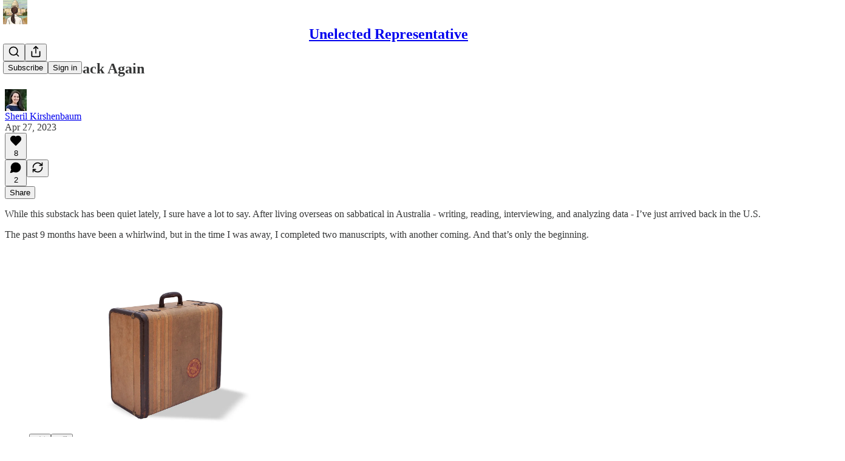

--- FILE ---
content_type: application/javascript; charset=UTF-8
request_url: https://sheril.substack.com/cdn-cgi/challenge-platform/scripts/jsd/main.js
body_size: 4470
content:
window._cf_chl_opt={VnHPF6:'b'};~function(q1,b,v,g,M,k,s,O){q1=d,function(i,A,qw,q0,N,I){for(qw={i:341,A:346,N:265,I:260,U:311,Y:354,e:324,D:317,E:296,W:357},q0=d,N=i();!![];)try{if(I=-parseInt(q0(qw.i))/1+parseInt(q0(qw.A))/2+parseInt(q0(qw.N))/3*(-parseInt(q0(qw.I))/4)+parseInt(q0(qw.U))/5*(parseInt(q0(qw.Y))/6)+parseInt(q0(qw.e))/7*(parseInt(q0(qw.D))/8)+parseInt(q0(qw.E))/9+parseInt(q0(qw.W))/10,A===I)break;else N.push(N.shift())}catch(U){N.push(N.shift())}}(C,866010),b=this||self,v=b[q1(318)],g={},g[q1(333)]='o',g[q1(356)]='s',g[q1(337)]='u',g[q1(330)]='z',g[q1(359)]='n',g[q1(251)]='I',g[q1(282)]='b',M=g,b[q1(334)]=function(i,A,N,I,qJ,qh,qP,q6,Y,D,E,W,X,S){if(qJ={i:299,A:253,N:316,I:253,U:279,Y:332,e:305,D:285,E:263,W:319,X:247,S:339},qh={i:250,A:319,N:274},qP={i:256,A:289,N:248,I:361},q6=q1,null===A||A===void 0)return I;for(Y=l(A),i[q6(qJ.i)][q6(qJ.A)]&&(Y=Y[q6(qJ.N)](i[q6(qJ.i)][q6(qJ.I)](A))),Y=i[q6(qJ.U)][q6(qJ.Y)]&&i[q6(qJ.e)]?i[q6(qJ.U)][q6(qJ.Y)](new i[(q6(qJ.e))](Y)):function(x,q7,R){for(q7=q6,x[q7(qh.i)](),R=0;R<x[q7(qh.A)];x[R+1]===x[R]?x[q7(qh.N)](R+1,1):R+=1);return x}(Y),D='nAsAaAb'.split('A'),D=D[q6(qJ.D)][q6(qJ.E)](D),E=0;E<Y[q6(qJ.W)];W=Y[E],X=T(i,A,W),D(X)?(S='s'===X&&!i[q6(qJ.X)](A[W]),q6(qJ.S)===N+W?U(N+W,X):S||U(N+W,A[W])):U(N+W,X),E++);return I;function U(x,R,q5){q5=d,Object[q5(qP.i)][q5(qP.A)][q5(qP.N)](I,R)||(I[R]=[]),I[R][q5(qP.I)](x)}},k=q1(326)[q1(283)](';'),s=k[q1(285)][q1(263)](k),b[q1(267)]=function(i,A,qo,q8,N,I,U,Y){for(qo={i:292,A:319,N:319,I:308,U:361,Y:266},q8=q1,N=Object[q8(qo.i)](A),I=0;I<N[q8(qo.A)];I++)if(U=N[I],'f'===U&&(U='N'),i[U]){for(Y=0;Y<A[N[I]][q8(qo.N)];-1===i[U][q8(qo.I)](A[N[I]][Y])&&(s(A[N[I]][Y])||i[U][q8(qo.U)]('o.'+A[N[I]][Y])),Y++);}else i[U]=A[N[I]][q8(qo.Y)](function(D){return'o.'+D})},O=function(qZ,qy,qR,qu,qS,qt,A,N,I){return qZ={i:331,A:264},qy={i:310,A:310,N:361,I:310,U:348,Y:276,e:361,D:276},qR={i:319},qu={i:319,A:276,N:256,I:289,U:248,Y:289,e:248,D:363,E:361,W:361,X:361,S:310,f:256,x:248,R:363,y:363,Z:361,K:361,a:361,F:348},qS={i:297,A:276},qt=q1,A=String[qt(qZ.i)],N={'h':function(U){return null==U?'':N.g(U,6,function(Y,qA){return qA=d,qA(qS.i)[qA(qS.A)](Y)})},'g':function(U,Y,D,qN,E,W,X,S,x,R,y,Z,K,F,L,V,Q,z){if(qN=qt,null==U)return'';for(W={},X={},S='',x=2,R=3,y=2,Z=[],K=0,F=0,L=0;L<U[qN(qu.i)];L+=1)if(V=U[qN(qu.A)](L),Object[qN(qu.N)][qN(qu.I)][qN(qu.U)](W,V)||(W[V]=R++,X[V]=!0),Q=S+V,Object[qN(qu.N)][qN(qu.Y)][qN(qu.e)](W,Q))S=Q;else{if(Object[qN(qu.N)][qN(qu.Y)][qN(qu.e)](X,S)){if(256>S[qN(qu.D)](0)){for(E=0;E<y;K<<=1,F==Y-1?(F=0,Z[qN(qu.E)](D(K)),K=0):F++,E++);for(z=S[qN(qu.D)](0),E=0;8>E;K=z&1|K<<1,Y-1==F?(F=0,Z[qN(qu.W)](D(K)),K=0):F++,z>>=1,E++);}else{for(z=1,E=0;E<y;K=K<<1.02|z,F==Y-1?(F=0,Z[qN(qu.W)](D(K)),K=0):F++,z=0,E++);for(z=S[qN(qu.D)](0),E=0;16>E;K=z&1.02|K<<1.08,Y-1==F?(F=0,Z[qN(qu.X)](D(K)),K=0):F++,z>>=1,E++);}x--,x==0&&(x=Math[qN(qu.S)](2,y),y++),delete X[S]}else for(z=W[S],E=0;E<y;K=K<<1|1&z,Y-1==F?(F=0,Z[qN(qu.E)](D(K)),K=0):F++,z>>=1,E++);S=(x--,0==x&&(x=Math[qN(qu.S)](2,y),y++),W[Q]=R++,String(V))}if(''!==S){if(Object[qN(qu.f)][qN(qu.I)][qN(qu.x)](X,S)){if(256>S[qN(qu.R)](0)){for(E=0;E<y;K<<=1,F==Y-1?(F=0,Z[qN(qu.X)](D(K)),K=0):F++,E++);for(z=S[qN(qu.y)](0),E=0;8>E;K=z&1|K<<1.72,F==Y-1?(F=0,Z[qN(qu.W)](D(K)),K=0):F++,z>>=1,E++);}else{for(z=1,E=0;E<y;K=K<<1.98|z,Y-1==F?(F=0,Z[qN(qu.Z)](D(K)),K=0):F++,z=0,E++);for(z=S[qN(qu.y)](0),E=0;16>E;K=K<<1.95|z&1,F==Y-1?(F=0,Z[qN(qu.X)](D(K)),K=0):F++,z>>=1,E++);}x--,0==x&&(x=Math[qN(qu.S)](2,y),y++),delete X[S]}else for(z=W[S],E=0;E<y;K=K<<1|z&1,Y-1==F?(F=0,Z[qN(qu.K)](D(K)),K=0):F++,z>>=1,E++);x--,0==x&&y++}for(z=2,E=0;E<y;K=K<<1|z&1,F==Y-1?(F=0,Z[qN(qu.a)](D(K)),K=0):F++,z>>=1,E++);for(;;)if(K<<=1,Y-1==F){Z[qN(qu.E)](D(K));break}else F++;return Z[qN(qu.F)]('')},'j':function(U,qx,qb){return qx={i:363},qb=qt,U==null?'':U==''?null:N.i(U[qb(qR.i)],32768,function(Y,qv){return qv=qb,U[qv(qx.i)](Y)})},'i':function(U,Y,D,qg,E,W,X,S,x,R,y,Z,K,F,L,V,z,Q){for(qg=qt,E=[],W=4,X=4,S=3,x=[],Z=D(0),K=Y,F=1,R=0;3>R;E[R]=R,R+=1);for(L=0,V=Math[qg(qy.i)](2,2),y=1;V!=y;Q=K&Z,K>>=1,0==K&&(K=Y,Z=D(F++)),L|=(0<Q?1:0)*y,y<<=1);switch(L){case 0:for(L=0,V=Math[qg(qy.A)](2,8),y=1;V!=y;Q=K&Z,K>>=1,0==K&&(K=Y,Z=D(F++)),L|=(0<Q?1:0)*y,y<<=1);z=A(L);break;case 1:for(L=0,V=Math[qg(qy.A)](2,16),y=1;y!=V;Q=K&Z,K>>=1,0==K&&(K=Y,Z=D(F++)),L|=y*(0<Q?1:0),y<<=1);z=A(L);break;case 2:return''}for(R=E[3]=z,x[qg(qy.N)](z);;){if(F>U)return'';for(L=0,V=Math[qg(qy.i)](2,S),y=1;V!=y;Q=K&Z,K>>=1,K==0&&(K=Y,Z=D(F++)),L|=y*(0<Q?1:0),y<<=1);switch(z=L){case 0:for(L=0,V=Math[qg(qy.A)](2,8),y=1;V!=y;Q=Z&K,K>>=1,0==K&&(K=Y,Z=D(F++)),L|=(0<Q?1:0)*y,y<<=1);E[X++]=A(L),z=X-1,W--;break;case 1:for(L=0,V=Math[qg(qy.I)](2,16),y=1;V!=y;Q=K&Z,K>>=1,0==K&&(K=Y,Z=D(F++)),L|=(0<Q?1:0)*y,y<<=1);E[X++]=A(L),z=X-1,W--;break;case 2:return x[qg(qy.U)]('')}if(0==W&&(W=Math[qg(qy.A)](2,S),S++),E[z])z=E[z];else if(z===X)z=R+R[qg(qy.Y)](0);else return null;x[qg(qy.e)](z),E[X++]=R+z[qg(qy.D)](0),W--,R=z,0==W&&(W=Math[qg(qy.A)](2,S),S++)}}},I={},I[qt(qZ.A)]=N.h,I}(),o();function G(N,I,qL,ql,U,Y,e){if(qL={i:342,A:306,N:271,I:273,U:340,Y:352,e:294,D:288,E:340,W:352,X:353,S:344},ql=q1,U=ql(qL.i),!N[ql(qL.A)])return;I===ql(qL.N)?(Y={},Y[ql(qL.I)]=U,Y[ql(qL.U)]=N.r,Y[ql(qL.Y)]=ql(qL.N),b[ql(qL.e)][ql(qL.D)](Y,'*')):(e={},e[ql(qL.I)]=U,e[ql(qL.E)]=N.r,e[ql(qL.W)]=ql(qL.X),e[ql(qL.S)]=I,b[ql(qL.e)][ql(qL.D)](e,'*'))}function C(qV){return qV='number,http-code:,push,random,charCodeAt,DOMContentLoaded,isNaN,call,VnHPF6,sort,bigint,iframe,getOwnPropertyNames,body,chlApiUrl,prototype,status,XMLHttpRequest,NUDr6,118040kiJKIR,msg,clientInformation,bind,aDinC,156lkiHzP,map,Jxahl3,addEventListener,createElement,function,success,chctx,source,splice,appendChild,charAt,chlApiClientVersion,_cf_chl_opt,Array,catch,error on cf_chl_props,boolean,split,onreadystatechange,includes,onload,contentDocument,postMessage,hasOwnProperty,onerror,/jsd/oneshot/13c98df4ef2d/0.4700953344738802:1764112290:KXOEaDhQGYLEaD8uSQLg20gRFQbaZkxhVFblHozo8Pc/,keys,readyState,parent,BHcSU3,3333573TGxSec,0RQhuF35rUO7ZmSXIGoLWBzMn$t2p-cJNEgK49fTAdbjwY18Cs+xVyakDHiP6evlq,Function,Object,jsd,getPrototypeOf,timeout,errorInfoObject,/cdn-cgi/challenge-platform/h/,Set,api,__CF$cv$params,indexOf,display: none,pow,1870tbXYET,/b/ov1/0.4700953344738802:1764112290:KXOEaDhQGYLEaD8uSQLg20gRFQbaZkxhVFblHozo8Pc/,[native code],loading,floor,concat,369792gIbskm,document,length,navigator,chlApiRumWidgetAgeMs,wfJU3,POST,77qdafTP,stringify,_cf_chl_opt;WVJdi2;tGfE6;eHFr4;rZpcH7;DMab5;uBWD2;TZOO6;NFIEc5;SBead5;rNss8;ssnu4;WlNXb1;QNPd6;BAnB4;Jxahl3;fLDZ5;fAvt5,style,removeChild,ontimeout,symbol,fromCharCode,from,object,BAnB4,now,isArray,undefined,contentWindow,d.cookie,sid,1517949CMLxUX,cloudflare-invisible,tabIndex,detail,send,2898998RcTKvO,chlApiSitekey,join,open,xhr-error,toString,event,error,9798YAOYDB,mAxV0,string,9793770yPqARR,/invisible/jsd'.split(','),C=function(){return qV},C()}function j(qG,q9,N,I,U,Y,D){q9=(qG={i:269,A:252,N:327,I:309,U:343,Y:254,e:275,D:338,E:262,W:320,X:287,S:254,f:328},q1);try{return N=v[q9(qG.i)](q9(qG.A)),N[q9(qG.N)]=q9(qG.I),N[q9(qG.U)]='-1',v[q9(qG.Y)][q9(qG.e)](N),I=N[q9(qG.D)],U={},U=BAnB4(I,I,'',U),U=BAnB4(I,I[q9(qG.E)]||I[q9(qG.W)],'n.',U),U=BAnB4(I,N[q9(qG.X)],'d.',U),v[q9(qG.S)][q9(qG.f)](N),Y={},Y.r=U,Y.e=null,Y}catch(E){return D={},D.r={},D.e=E,D}}function B(i,qI,qq){return qI={i:362},qq=q1,Math[qq(qI.i)]()<i}function d(q,r,p){return p=C(),d=function(H,i,t){return H=H-246,t=p[H],t},d(q,r)}function o(qm,qn,qa,qM,i,A,N,I,U){if(qm={i:307,A:306,N:293,I:314,U:268,Y:246,e:284},qn={i:293,A:314,N:284},qa={i:281},qM=q1,i=b[qM(qm.i)],!i)return;if(!P())return;(A=![],N=i[qM(qm.A)]===!![],I=function(qc,Y){if(qc=qM,!A){if(A=!![],!P())return;Y=j(),h(Y.r,function(e){G(i,e)}),Y.e&&J(qc(qa.i),Y.e)}},v[qM(qm.N)]!==qM(qm.I))?I():b[qM(qm.U)]?v[qM(qm.U)](qM(qm.Y),I):(U=v[qM(qm.e)]||function(){},v[qM(qm.e)]=function(qT){qT=qM,U(),v[qT(qn.i)]!==qT(qn.A)&&(v[qT(qn.N)]=U,I())})}function l(i,qB,q4,A){for(qB={i:316,A:292,N:301},q4=q1,A=[];null!==i;A=A[q4(qB.i)](Object[q4(qB.A)](i)),i=Object[q4(qB.N)](i));return A}function h(i,A,qE,qD,qe,qY,qr,N,I){qE={i:307,A:258,N:349,I:323,U:304,Y:278,e:249,D:291,E:306,W:302,X:329,S:286,f:290,x:345,R:264,y:325},qD={i:350},qe={i:257,A:271,N:360},qY={i:302},qr=q1,N=b[qr(qE.i)],I=new b[(qr(qE.A))](),I[qr(qE.N)](qr(qE.I),qr(qE.U)+b[qr(qE.Y)][qr(qE.e)]+qr(qE.D)+N.r),N[qr(qE.E)]&&(I[qr(qE.W)]=5e3,I[qr(qE.X)]=function(qp){qp=qr,A(qp(qY.i))}),I[qr(qE.S)]=function(qd){qd=qr,I[qd(qe.i)]>=200&&I[qd(qe.i)]<300?A(qd(qe.A)):A(qd(qe.N)+I[qd(qe.i)])},I[qr(qE.f)]=function(qH){qH=qr,A(qH(qD.i))},I[qr(qE.x)](O[qr(qE.R)](JSON[qr(qE.y)](i)))}function P(qU,qC,i,A,N,I){return qU={i:307,A:315,N:335},qC=q1,i=b[qC(qU.i)],A=3600,N=Math[qC(qU.A)](+atob(i.t)),I=Math[qC(qU.A)](Date[qC(qU.N)]()/1e3),I-N>A?![]:!![]}function c(i,A,qk,q2){return qk={i:298,A:298,N:256,I:351,U:248,Y:308,e:313},q2=q1,A instanceof i[q2(qk.i)]&&0<i[q2(qk.A)][q2(qk.N)][q2(qk.I)][q2(qk.U)](A)[q2(qk.Y)](q2(qk.e))}function T(i,A,N,qj,q3,I){q3=(qj={i:280,A:279,N:336,I:270},q1);try{return A[N][q3(qj.i)](function(){}),'p'}catch(U){}try{if(null==A[N])return A[N]===void 0?'u':'x'}catch(Y){return'i'}return i[q3(qj.A)][q3(qj.N)](A[N])?'a':A[N]===i[q3(qj.A)]?'p5':A[N]===!0?'T':!1===A[N]?'F':(I=typeof A[N],q3(qj.I)==I?c(i,A[N])?'N':'f':M[I]||'?')}function J(I,U,qX,qi,Y,D,E,W,X,S,f,x){if(qX={i:261,A:353,N:307,I:304,U:278,Y:249,e:312,D:358,E:258,W:349,X:323,S:302,f:329,x:347,R:322,y:255,Z:278,K:259,a:321,F:278,n:295,m:277,L:355,V:303,Q:272,z:273,qS:300,qf:345,qu:264},qi=q1,!B(.01))return![];D=(Y={},Y[qi(qX.i)]=I,Y[qi(qX.A)]=U,Y);try{E=b[qi(qX.N)],W=qi(qX.I)+b[qi(qX.U)][qi(qX.Y)]+qi(qX.e)+E.r+qi(qX.D),X=new b[(qi(qX.E))](),X[qi(qX.W)](qi(qX.X),W),X[qi(qX.S)]=2500,X[qi(qX.f)]=function(){},S={},S[qi(qX.x)]=b[qi(qX.U)][qi(qX.R)],S[qi(qX.y)]=b[qi(qX.Z)][qi(qX.K)],S[qi(qX.a)]=b[qi(qX.F)][qi(qX.n)],S[qi(qX.m)]=b[qi(qX.F)][qi(qX.L)],f=S,x={},x[qi(qX.V)]=D,x[qi(qX.Q)]=f,x[qi(qX.z)]=qi(qX.qS),X[qi(qX.qf)](O[qi(qX.qu)](x))}catch(R){}}}()